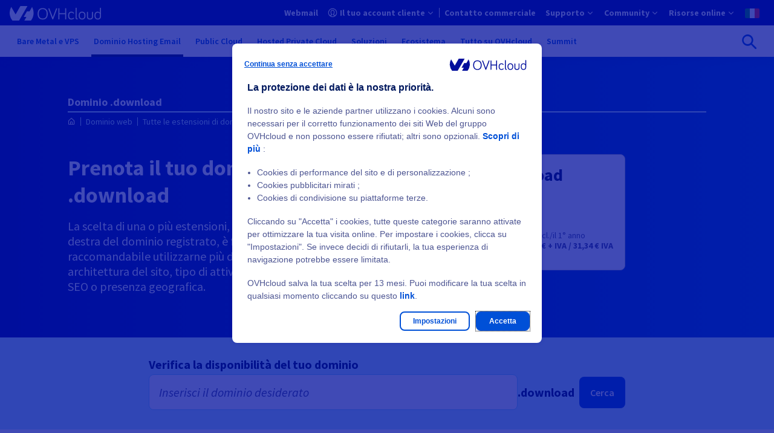

--- FILE ---
content_type: text/css
request_url: https://analytics.ovh.com/ovh/privacy/css/privacy-4.css
body_size: 660
content:
.tc-privacy-center-container,
.tc-privacy-wrapper .tc-privacy-banner {
  z-index: 999999999 !important;
}
#header_tc_privacy {
  border-radius: 8px;
  box-shadow: 0 0 6px 0 rgba(0, 14, 156, 0.2);
  background-color: #ffffff;
  padding: 15px;
  opacity: 1;
  box-sizing: border-box;
  width: 92%;
  margin: 4%;
  -ms-overflow-style: none;
  scrollbar-width: none;
}
#header_tc_privacy::-webkit-scrollbar {
  display: none;
}
.tc-privacy-wrapper .tc-privacy-banner {
  max-height: calc(100% - 4%);
  overflow-y: scroll;
}
.tc-privacy-wrapper .tc-privacy-text {
  padding: 0;
}
#header_tc_privacy * {
  line-height: 1.5;
}
#header_tc_privacy .privacy_center_img {
  text-align: right;
  width: 100%;
}
#header_tc_privacy img {
  width: 128px;
  height: 20px;
  margin: 0;
}
/*#header_tc_privacy .privacy_center_img svg {
  width: 128px;
  height: 20px;
  color: #000E9C;
  margin: 0;
}*/
#header_tc_privacy_text {
  padding: 0;
}
#header_tc_privacy_text h1 {
  font-size: 14px;
  line-height: 1.25;
  font-weight: 800;
  margin: 0;
  color: #00185e;
  text-align: left;
}
#header_tc_privacy_text p {
  margin: 0;
}
#header_tc_privacy_text p,
#header_tc_privacy_text ul li {
  font-size: 12px;
  font-weight: normal;
  line-height: 1.5;
}
#header_tc_privacy_text p a {
  font-size: inherit;
  font-weight: 600;
  color: #0050d7;
}
#header_tc_privacy_text ul {
  margin: 0;
  padding: 0 0 0 16px;
  list-style-type: disc;
}
#header_tc_privacy_container_text {
  display: unset; 
}
#header_tc_privacy_container_button {
  text-align: center;
  right: unset;
  width: 100%;
  margin-top: 5px;
}
#header_tc_privacy_container_button button {
  float: right;
  display: unset;
  border-radius: 8px;
  width: 100%;
  margin: 5px 0;
  padding: 5px 20px;
  height: auto;
  font-weight: 600;
  font-size: 12px;
  border: solid 2px #0050d7;
}
#header_tc_privacy_button_3 {
  background-color: #0050d7;
}
#header_tc_privacy_button_3:hover {
  background-color: #000E9C;
  border-color: #000E9C;
}
#header_tc_privacy_button,
#header_tc_privacy_button_2 {
  background-color: #ffffff !important;
  color: #0050d7 !important;
}
#header_tc_privacy_button_2:hover {
  background-color: #BEF1FF !important;
}
#header_tc_privacy_button {
  position: absolute;
  top: 10px;
  left: 15px;
  width: auto !important;
  padding: 5px 0 !important;
  font-size: 11px !important;
  border: none !important;
  text-decoration: underline;
}
#header_tc_privacy_button:hover {
  text-decoration: none;
}
@media only screen and (min-width: 1000px) {
  #header_tc_privacy {
    margin: auto;
    width: 40%;
    top: 10%;
    left: 30%;
  }
  .tc-privacy-wrapper .tc-privacy-banner {
    max-height: calc(100% - 20%);
  }
  #header_tc_privacy .privacy_center_img {
    margin: 0 auto;
  }
  #header_tc_privacy img {}
  #header_tc_privacy_text {
    padding: 10px;
  }
  #header_tc_privacy_text h1 {
    font-size: 16px;
  }
  #header_tc_privacy_text p,
  #header_tc_privacy_text ul li {
    font-size: 14px;
  }
  #header_tc_privacy_button {
    top: 15px;
    font-size: 12px !important;
  }
  #header_tc_privacy_container_button {
    margin-top: 0;
  }
  #header_tc_privacy_container_button button {
    width: auto;
    margin: 5px;
  }
  .tc-privacy-wrapper .tc-privacy-text {
    padding: 10px;
  }
}


--- FILE ---
content_type: application/javascript
request_url: https://www.ovhcloud.com/modules/custom/ovh_core/dist/analyticsSelfPromotion.min.js?v=1.0.0
body_size: 196
content:
"use strict";!function(t,a){a.behaviors.analyticsSelfPromotion={attach:function(){var a=t("[data-tc-print-selfpromotion]"),c=t("[data-tc-clic]"),r=t("[data-tc-form]");a.each((function(){var a=t(this),c=window.tc_vars.page_name+"::"+a.attr("data-tc-print-selfpromotion"),r=a.find("[data-tc-clic]");r.length&&(a.attr("data-tc-print-selfpromotion",c),r.attr("data-tc-clic-selfpromotion",c).removeAttr("data-tc-clic"))})),c.each((function(){var a=t(this);if(!a.closest("[data-tc-print-selfpromotion]").length&&!a.attr("data-tc-clic").includes("::")){if(a.closest("[data-header]").length)var c=a.attr("data-tc-clic");else c=window.tc_vars.page_name+"::"+a.attr("data-tc-clic");a.attr("data-tc-clic",c)}})),r.each((function(){var a=t(this),c=window.tc_vars.page_name+"::"+a.attr("data-tc-form");a.attr("data-tc-form",c)}))}}}(jQuery,Drupal);